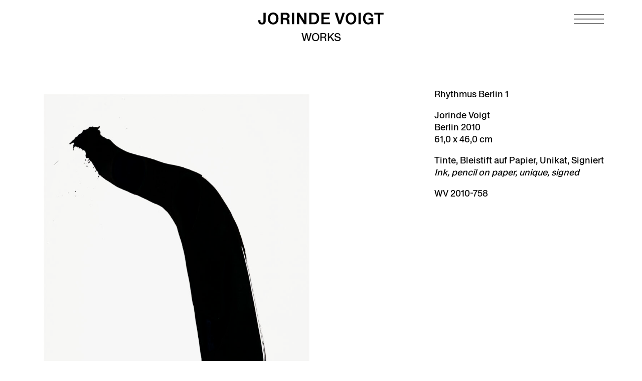

--- FILE ---
content_type: text/html; charset=UTF-8
request_url: https://jorindevoigt.com/works/rhythmus-berlin-1-10-2010/
body_size: 7521
content:
<!doctype html>
<html lang="en-US" prefix="og: https://ogp.me/ns#">

<head><style>img.lazy{min-height:1px}</style><link href="https://jorindevoigt.com/wp-content/plugins/w3-total-cache/pub/js/lazyload.min.js" as="script">
  <meta charset="UTF-8">
  <meta name="viewport" content="width=device-width, initial-scale=1">
  
<!-- Search Engine Optimization by Rank Math - https://rankmath.com/ -->
<title>Rhythmus Berlin 1-10, 2010 - Jorinde Voigt</title>
<meta name="robots" content="follow, index, max-snippet:-1, max-video-preview:-1, max-image-preview:large"/>
<link rel="canonical" href="https://jorindevoigt.com/works/rhythmus-berlin-1-10-2010/" />
<meta property="og:locale" content="en_US" />
<meta property="og:type" content="article" />
<meta property="og:title" content="Rhythmus Berlin 1-10, 2010 - Jorinde Voigt" />
<meta property="og:url" content="https://jorindevoigt.com/works/rhythmus-berlin-1-10-2010/" />
<meta property="og:site_name" content="Jorinde Voigt" />
<meta property="og:image" content="https://jorindevoigt.com/wp-content/uploads/WV-2010-758-Rhythmus-Berlin-1_-61-x-46-cm-1.jpg" />
<meta property="og:image:secure_url" content="https://jorindevoigt.com/wp-content/uploads/WV-2010-758-Rhythmus-Berlin-1_-61-x-46-cm-1.jpg" />
<meta property="og:image:width" content="1523" />
<meta property="og:image:height" content="2000" />
<meta property="og:image:alt" content="Rhythmus Berlin 1-10, 2010" />
<meta property="og:image:type" content="image/jpeg" />
<meta name="twitter:card" content="summary_large_image" />
<meta name="twitter:title" content="Rhythmus Berlin 1-10, 2010 - Jorinde Voigt" />
<meta name="twitter:image" content="https://jorindevoigt.com/wp-content/uploads/WV-2010-758-Rhythmus-Berlin-1_-61-x-46-cm-1.jpg" />
<!-- /Rank Math WordPress SEO plugin -->

<link rel='dns-prefetch' href='//unpkg.com' />
<link rel="alternate" type="application/rss+xml" title="Jorinde Voigt &raquo; Feed" href="https://jorindevoigt.com/feed/" />
<link rel="alternate" type="application/rss+xml" title="Jorinde Voigt &raquo; Comments Feed" href="https://jorindevoigt.com/comments/feed/" />
<style id='wp-img-auto-sizes-contain-inline-css' type='text/css'>
img:is([sizes=auto i],[sizes^="auto," i]){contain-intrinsic-size:3000px 1500px}
/*# sourceURL=wp-img-auto-sizes-contain-inline-css */
</style>
<style id='wp-emoji-styles-inline-css' type='text/css'>

	img.wp-smiley, img.emoji {
		display: inline !important;
		border: none !important;
		box-shadow: none !important;
		height: 1em !important;
		width: 1em !important;
		margin: 0 0.07em !important;
		vertical-align: -0.1em !important;
		background: none !important;
		padding: 0 !important;
	}
/*# sourceURL=wp-emoji-styles-inline-css */
</style>
<style id='classic-theme-styles-inline-css' type='text/css'>
/*! This file is auto-generated */
.wp-block-button__link{color:#fff;background-color:#32373c;border-radius:9999px;box-shadow:none;text-decoration:none;padding:calc(.667em + 2px) calc(1.333em + 2px);font-size:1.125em}.wp-block-file__button{background:#32373c;color:#fff;text-decoration:none}
/*# sourceURL=/wp-includes/css/classic-themes.min.css */
</style>
<link rel='stylesheet' id='wp-components-css' href='https://jorindevoigt.com/wp-includes/css/dist/components/style.min.css?ver=6.9' type='text/css' media='all' />
<link rel='stylesheet' id='wp-preferences-css' href='https://jorindevoigt.com/wp-includes/css/dist/preferences/style.min.css?ver=6.9' type='text/css' media='all' />
<link rel='stylesheet' id='wp-block-editor-css' href='https://jorindevoigt.com/wp-includes/css/dist/block-editor/style.min.css?ver=6.9' type='text/css' media='all' />
<link rel='stylesheet' id='popup-maker-block-library-style-css' href='https://jorindevoigt.com/wp-content/plugins/popup-maker/dist/packages/block-library-style.css?ver=dbea705cfafe089d65f1' type='text/css' media='all' />
<link rel='stylesheet' id='flickity-css' href='//unpkg.com/flickity@2/dist/flickity.min.css?ver=2.2.2' type='text/css' media='all' />
<link rel='stylesheet' id='flickity-fade-css' href='//unpkg.com/flickity-fade@1/flickity-fade.css?ver=1.0.0' type='text/css' media='all' />
<link rel='stylesheet' id='style-css' href='https://jorindevoigt.com/wp-content/themes/jorinde/style.css?ver=0.3.5' type='text/css' media='all' />
<link rel="EditURI" type="application/rsd+xml" title="RSD" href="https://jorindevoigt.com/xmlrpc.php?rsd" />
<meta name="generator" content="WordPress 6.9" />
<link rel='shortlink' href='https://jorindevoigt.com/?p=9364' />
        <style>
            #comments {
                display: none;
            }
            .nocomments,
            .no-comments,
            .has-comments,
            .post-comments,
            .comments-link,
            .comments-area,
            .comment-respond,
            .comments-closed,
            .comments-wrapper,
            .wp-block-comments,
            .comments-area__wrapper,
            .wp-block-post-comments,
            .wp-block-comments-title,
            .wp-block-comment-template,
            .wp-block-comments-query-loop {
                display: none;
            }
            /** Blocksy **/
            li.meta-comments {
                display: none;
            }
        </style>
            <style>
            #comments {
                display: none;
            }
            .nocomments,
            .no-comments,
            .has-comments,
            .post-comments,
            .comments-link,
            .comments-area,
            .comment-respond,
            .comments-closed,
            .comments-wrapper,
            .wp-block-comments,
            .comments-area__wrapper,
            .wp-block-post-comments,
            .wp-block-comments-title,
            .wp-block-comment-template,
            .wp-block-comments-query-loop {
                display: none;
            }
            /** Blocksy **/
            li.meta-comments {
                display: none;
            }
        </style>
    <link rel="icon" href="https://jorindevoigt.com/wp-content/uploads/cropped-JV-Favicon-512-32x32.png" sizes="32x32" />
<link rel="icon" href="https://jorindevoigt.com/wp-content/uploads/cropped-JV-Favicon-512-192x192.png" sizes="192x192" />
<link rel="apple-touch-icon" href="https://jorindevoigt.com/wp-content/uploads/cropped-JV-Favicon-512-180x180.png" />
<meta name="msapplication-TileImage" content="https://jorindevoigt.com/wp-content/uploads/cropped-JV-Favicon-512-270x270.png" />
		<style type="text/css" id="wp-custom-css">
			/* äußerer Wrapper pro Eintrag */
.download-item {
    display: block !important;   /* kein Flex, keine Reihe */
    margin-bottom: 1rem;
}

.download-item .download-link {
    display: inline-flex;
    align-items: top;
    gap: 0.5rem;
    text-decoration: none;
}

table {
    height: fit-content;
}

a.download-link:hover
 {
    --tw-text-opacity: 1;
    color: rgba(185, 158, 69, var(--tw-text-opacity));
}

.pum-container, .pum-content, .pum-content+.pum-close, .pum-content+.pum-close:active, .pum-content+.pum-close:focus, .pum-content+.pum-close:hover, .pum-overlay, .pum-title {
	font-size: inherit;
}
.pum-container p {
    margin-bottom: 1em;
	  line-height: 1.375;
}
.pum-container h3 {
    max-width: 42rem;
    margin-bottom: 1rem;
}
.pum-container strong {
    font-weight: 400;
}
.pum-container a {
	text-decoration: underline;
	text-decoration-thickness: 1px !important;
}
.pum-container {
    border-radius: 0 !important;
}
.pum-content+.pum-close:hover {
    font-size: 80px;
}

.pum-container .pum-content+.pum-close {
    min-width: 0;
}
.pum-container.pum-responsive {
    height: initial;
}
@media only screen and (max-width: 768px) {
.pum-container {
    top: 20vh !important;}
.pum-container.custom-position {
    top: 20vh !important;}
}

.pum-theme-15621 .pum-content + .pum-close, .pum-theme-default-theme .pum-content + .pum-close {
    top: 20px;
}		</style>
		  <script defer data-domain="jorindevoigt.com" src="https://stats1.croox.com/js/script.js"></script>
  <meta name="google-site-verification" content="9JsMlCU5cBrEM1HnTLhsIIiuK4eNG9CzLsAmjvbtY5o" />
<style id='global-styles-inline-css' type='text/css'>
:root{--wp--preset--aspect-ratio--square: 1;--wp--preset--aspect-ratio--4-3: 4/3;--wp--preset--aspect-ratio--3-4: 3/4;--wp--preset--aspect-ratio--3-2: 3/2;--wp--preset--aspect-ratio--2-3: 2/3;--wp--preset--aspect-ratio--16-9: 16/9;--wp--preset--aspect-ratio--9-16: 9/16;--wp--preset--color--black: #000000;--wp--preset--color--cyan-bluish-gray: #abb8c3;--wp--preset--color--white: #ffffff;--wp--preset--color--pale-pink: #f78da7;--wp--preset--color--vivid-red: #cf2e2e;--wp--preset--color--luminous-vivid-orange: #ff6900;--wp--preset--color--luminous-vivid-amber: #fcb900;--wp--preset--color--light-green-cyan: #7bdcb5;--wp--preset--color--vivid-green-cyan: #00d084;--wp--preset--color--pale-cyan-blue: #8ed1fc;--wp--preset--color--vivid-cyan-blue: #0693e3;--wp--preset--color--vivid-purple: #9b51e0;--wp--preset--gradient--vivid-cyan-blue-to-vivid-purple: linear-gradient(135deg,rgb(6,147,227) 0%,rgb(155,81,224) 100%);--wp--preset--gradient--light-green-cyan-to-vivid-green-cyan: linear-gradient(135deg,rgb(122,220,180) 0%,rgb(0,208,130) 100%);--wp--preset--gradient--luminous-vivid-amber-to-luminous-vivid-orange: linear-gradient(135deg,rgb(252,185,0) 0%,rgb(255,105,0) 100%);--wp--preset--gradient--luminous-vivid-orange-to-vivid-red: linear-gradient(135deg,rgb(255,105,0) 0%,rgb(207,46,46) 100%);--wp--preset--gradient--very-light-gray-to-cyan-bluish-gray: linear-gradient(135deg,rgb(238,238,238) 0%,rgb(169,184,195) 100%);--wp--preset--gradient--cool-to-warm-spectrum: linear-gradient(135deg,rgb(74,234,220) 0%,rgb(151,120,209) 20%,rgb(207,42,186) 40%,rgb(238,44,130) 60%,rgb(251,105,98) 80%,rgb(254,248,76) 100%);--wp--preset--gradient--blush-light-purple: linear-gradient(135deg,rgb(255,206,236) 0%,rgb(152,150,240) 100%);--wp--preset--gradient--blush-bordeaux: linear-gradient(135deg,rgb(254,205,165) 0%,rgb(254,45,45) 50%,rgb(107,0,62) 100%);--wp--preset--gradient--luminous-dusk: linear-gradient(135deg,rgb(255,203,112) 0%,rgb(199,81,192) 50%,rgb(65,88,208) 100%);--wp--preset--gradient--pale-ocean: linear-gradient(135deg,rgb(255,245,203) 0%,rgb(182,227,212) 50%,rgb(51,167,181) 100%);--wp--preset--gradient--electric-grass: linear-gradient(135deg,rgb(202,248,128) 0%,rgb(113,206,126) 100%);--wp--preset--gradient--midnight: linear-gradient(135deg,rgb(2,3,129) 0%,rgb(40,116,252) 100%);--wp--preset--font-size--small: 13px;--wp--preset--font-size--medium: 20px;--wp--preset--font-size--large: 36px;--wp--preset--font-size--x-large: 42px;--wp--preset--spacing--20: 0.44rem;--wp--preset--spacing--30: 0.67rem;--wp--preset--spacing--40: 1rem;--wp--preset--spacing--50: 1.5rem;--wp--preset--spacing--60: 2.25rem;--wp--preset--spacing--70: 3.38rem;--wp--preset--spacing--80: 5.06rem;--wp--preset--shadow--natural: 6px 6px 9px rgba(0, 0, 0, 0.2);--wp--preset--shadow--deep: 12px 12px 50px rgba(0, 0, 0, 0.4);--wp--preset--shadow--sharp: 6px 6px 0px rgba(0, 0, 0, 0.2);--wp--preset--shadow--outlined: 6px 6px 0px -3px rgb(255, 255, 255), 6px 6px rgb(0, 0, 0);--wp--preset--shadow--crisp: 6px 6px 0px rgb(0, 0, 0);}:where(.is-layout-flex){gap: 0.5em;}:where(.is-layout-grid){gap: 0.5em;}body .is-layout-flex{display: flex;}.is-layout-flex{flex-wrap: wrap;align-items: center;}.is-layout-flex > :is(*, div){margin: 0;}body .is-layout-grid{display: grid;}.is-layout-grid > :is(*, div){margin: 0;}:where(.wp-block-columns.is-layout-flex){gap: 2em;}:where(.wp-block-columns.is-layout-grid){gap: 2em;}:where(.wp-block-post-template.is-layout-flex){gap: 1.25em;}:where(.wp-block-post-template.is-layout-grid){gap: 1.25em;}.has-black-color{color: var(--wp--preset--color--black) !important;}.has-cyan-bluish-gray-color{color: var(--wp--preset--color--cyan-bluish-gray) !important;}.has-white-color{color: var(--wp--preset--color--white) !important;}.has-pale-pink-color{color: var(--wp--preset--color--pale-pink) !important;}.has-vivid-red-color{color: var(--wp--preset--color--vivid-red) !important;}.has-luminous-vivid-orange-color{color: var(--wp--preset--color--luminous-vivid-orange) !important;}.has-luminous-vivid-amber-color{color: var(--wp--preset--color--luminous-vivid-amber) !important;}.has-light-green-cyan-color{color: var(--wp--preset--color--light-green-cyan) !important;}.has-vivid-green-cyan-color{color: var(--wp--preset--color--vivid-green-cyan) !important;}.has-pale-cyan-blue-color{color: var(--wp--preset--color--pale-cyan-blue) !important;}.has-vivid-cyan-blue-color{color: var(--wp--preset--color--vivid-cyan-blue) !important;}.has-vivid-purple-color{color: var(--wp--preset--color--vivid-purple) !important;}.has-black-background-color{background-color: var(--wp--preset--color--black) !important;}.has-cyan-bluish-gray-background-color{background-color: var(--wp--preset--color--cyan-bluish-gray) !important;}.has-white-background-color{background-color: var(--wp--preset--color--white) !important;}.has-pale-pink-background-color{background-color: var(--wp--preset--color--pale-pink) !important;}.has-vivid-red-background-color{background-color: var(--wp--preset--color--vivid-red) !important;}.has-luminous-vivid-orange-background-color{background-color: var(--wp--preset--color--luminous-vivid-orange) !important;}.has-luminous-vivid-amber-background-color{background-color: var(--wp--preset--color--luminous-vivid-amber) !important;}.has-light-green-cyan-background-color{background-color: var(--wp--preset--color--light-green-cyan) !important;}.has-vivid-green-cyan-background-color{background-color: var(--wp--preset--color--vivid-green-cyan) !important;}.has-pale-cyan-blue-background-color{background-color: var(--wp--preset--color--pale-cyan-blue) !important;}.has-vivid-cyan-blue-background-color{background-color: var(--wp--preset--color--vivid-cyan-blue) !important;}.has-vivid-purple-background-color{background-color: var(--wp--preset--color--vivid-purple) !important;}.has-black-border-color{border-color: var(--wp--preset--color--black) !important;}.has-cyan-bluish-gray-border-color{border-color: var(--wp--preset--color--cyan-bluish-gray) !important;}.has-white-border-color{border-color: var(--wp--preset--color--white) !important;}.has-pale-pink-border-color{border-color: var(--wp--preset--color--pale-pink) !important;}.has-vivid-red-border-color{border-color: var(--wp--preset--color--vivid-red) !important;}.has-luminous-vivid-orange-border-color{border-color: var(--wp--preset--color--luminous-vivid-orange) !important;}.has-luminous-vivid-amber-border-color{border-color: var(--wp--preset--color--luminous-vivid-amber) !important;}.has-light-green-cyan-border-color{border-color: var(--wp--preset--color--light-green-cyan) !important;}.has-vivid-green-cyan-border-color{border-color: var(--wp--preset--color--vivid-green-cyan) !important;}.has-pale-cyan-blue-border-color{border-color: var(--wp--preset--color--pale-cyan-blue) !important;}.has-vivid-cyan-blue-border-color{border-color: var(--wp--preset--color--vivid-cyan-blue) !important;}.has-vivid-purple-border-color{border-color: var(--wp--preset--color--vivid-purple) !important;}.has-vivid-cyan-blue-to-vivid-purple-gradient-background{background: var(--wp--preset--gradient--vivid-cyan-blue-to-vivid-purple) !important;}.has-light-green-cyan-to-vivid-green-cyan-gradient-background{background: var(--wp--preset--gradient--light-green-cyan-to-vivid-green-cyan) !important;}.has-luminous-vivid-amber-to-luminous-vivid-orange-gradient-background{background: var(--wp--preset--gradient--luminous-vivid-amber-to-luminous-vivid-orange) !important;}.has-luminous-vivid-orange-to-vivid-red-gradient-background{background: var(--wp--preset--gradient--luminous-vivid-orange-to-vivid-red) !important;}.has-very-light-gray-to-cyan-bluish-gray-gradient-background{background: var(--wp--preset--gradient--very-light-gray-to-cyan-bluish-gray) !important;}.has-cool-to-warm-spectrum-gradient-background{background: var(--wp--preset--gradient--cool-to-warm-spectrum) !important;}.has-blush-light-purple-gradient-background{background: var(--wp--preset--gradient--blush-light-purple) !important;}.has-blush-bordeaux-gradient-background{background: var(--wp--preset--gradient--blush-bordeaux) !important;}.has-luminous-dusk-gradient-background{background: var(--wp--preset--gradient--luminous-dusk) !important;}.has-pale-ocean-gradient-background{background: var(--wp--preset--gradient--pale-ocean) !important;}.has-electric-grass-gradient-background{background: var(--wp--preset--gradient--electric-grass) !important;}.has-midnight-gradient-background{background: var(--wp--preset--gradient--midnight) !important;}.has-small-font-size{font-size: var(--wp--preset--font-size--small) !important;}.has-medium-font-size{font-size: var(--wp--preset--font-size--medium) !important;}.has-large-font-size{font-size: var(--wp--preset--font-size--large) !important;}.has-x-large-font-size{font-size: var(--wp--preset--font-size--x-large) !important;}
/*# sourceURL=global-styles-inline-css */
</style>
</head>

<body class="">
    <a class="sr-only" href="#main">Skip to main content</a>

  <div id="nav-toggle" >
    <button aria-label="Navigation toggle">
      <svg class="stroke-current" xmlns="http://www.w3.org/2000/svg" width="36" height="24" viewBox="0 0 36 24">
        <g fill="none" stroke-width=".5">
          <path d="m3 12h30" />
          <path d="m3 12h30" />
          <path d="m3 12h30" />
        </g>
      </svg>
    </button>
  </div>

  <nav id="navigation" role="navigation">
    <div class="frame">
      <div class="navigation">
        <ul><li><a href="https://jorindevoigt.com/news/">Now</a></li>
<li><a href="https://jorindevoigt.com/works/">Works</a></li>
<li><a href="https://jorindevoigt.com/exhibitions/">Exhibitions</a></li>
<li><a href="https://jorindevoigt.com/about/">About</a></li>
<li><a href="https://jorindevoigt.com/media/">Publications</a></li>
<li><a href="https://jorindevoigt.com/texts/">Texts</a></li>
<li><a href="https://jorindevoigt.com/contact/">Contact</a></li>
<li><a href="https://jorindevoigt.com/newsletter/">Sign Up</a></li>
</ul>      </div>
      <div class="social">
        <a href="https://www.instagram.com/jorindevoigt/">
          <svg class="fill-current" xmlns="http://www.w3.org/2000/svg" width="24" height="24" viewBox="0 0 24 24">
            <path
              d="M16.98 0a6.9 6.9 0 0 1 5.08 1.98A6.94 6.94 0 0 1 24 7.02v9.96c0 2.08-.68 3.87-1.98 5.13A7.14 7.14 0 0 1 16.94 24H7.06a7.06 7.06 0 0 1-5.03-1.89A6.96 6.96 0 0 1 0 16.94V7.02C0 2.8 2.8 0 7.02 0h9.96zm.05 2.23H7.06c-1.45 0-2.7.43-3.53 1.25a4.82 4.82 0 0 0-1.3 3.54v9.92c0 1.5.43 2.7 1.3 3.58a5 5 0 0 0 3.53 1.25h9.88a5 5 0 0 0 3.53-1.25 4.73 4.73 0 0 0 1.4-3.54V7.02a5 5 0 0 0-1.3-3.49 4.82 4.82 0 0 0-3.54-1.3zM12 5.76c3.39 0 6.2 2.8 6.2 6.2a6.2 6.2 0 0 1-12.4 0 6.2 6.2 0 0 1 6.2-6.2zm0 2.22a3.99 3.99 0 0 0-3.97 3.97A3.99 3.99 0 0 0 12 15.92a3.99 3.99 0 0 0 3.97-3.97A3.99 3.99 0 0 0 12 7.98zm6.44-3.77a1.4 1.4 0 1 1 0 2.8 1.4 1.4 0 0 1 0-2.8z" />
          </svg>
        </a>
      </div>
    </div>
  </nav>
<header id="header" >
  <div class="site-name">
  <a href="https://jorindevoigt.com/">
        <svg width="364" height="35" viewBox="0 0 364 35" class="fill-current" xmlns="http://www.w3.org/2000/svg">
<path d="M363.59 5.87V0.62H336.67V5.87H346.79V34.03H353.47V5.87H363.59ZM319.67 29.4C313.8 29.4 310.51 24.77 310.51 17.47C310.51 10.17 313.66 5.25 319.48 5.25C323.63 5.25 326.74 8.11 327.21 11.5H333.42C332.37 4.34 326.64 0 319.48 0C309.55 0 303.82 7.59 303.82 17.47C303.82 27.35 309.64 34.65 318.81 34.65C324.16 34.65 326.69 32.41 327.93 30.93H328.03L328.32 34.03H333.62V16.27H320.01V21.47H328.03C327.5 26.24 324.78 29.39 319.68 29.39M297.52 0.62H290.84V34.03H297.52V0.62ZM268.98 5.25C274.9 5.25 277.81 10.74 277.81 17.33C277.81 23.92 274.9 29.41 268.98 29.41C263.06 29.41 260.2 24.11 260.2 17.33C260.2 10.55 263.16 5.25 268.98 5.25ZM268.98 34.66C278.67 34.66 284.49 27.64 284.49 17.33C284.49 7.02 278.43 0 268.98 0C259.53 0 253.51 7.21 253.51 17.33C253.51 27.45 259.24 34.66 268.98 34.66ZM221.96 0.62L233.13 34.03H239.86L251.32 0.62H244.4L238.24 20.91C237.62 23.06 237.09 25.11 236.76 26.4H236.66C236.33 24.92 235.94 23.2 235.23 21.05L229.02 0.62H221.95H221.96ZM205.64 13.8H189.65V5.88H207.79V0.62H183.06V34.03H208.07V28.73H189.64V19.09H205.63V13.79L205.64 13.8ZM154.32 5.87H159.14C160.62 5.87 162.29 6.01 163.44 6.35C168.26 7.73 169.93 11.93 169.93 17.85C169.93 23.43 167.78 26.54 164.92 27.87C163.73 28.44 162.49 28.73 160.39 28.73H154.33V5.87H154.32ZM147.74 34.03H160.96C164.83 34.03 167.21 33.36 169.36 32.17C174.28 29.35 176.66 23.86 176.66 17.13C176.66 9.35 173.41 4.34 168.5 2.05C166.4 1.09 164.49 0.62 160.62 0.62H147.73V34.03H147.74ZM119.19 0.62H112.17V34.03H118.76V16.85C118.76 14.8 118.66 12.6 118.52 10.74H118.62C119.43 12.31 120.77 14.7 121.96 16.61L132.75 34.03H139.81V0.62H133.22V17.18C133.22 19.14 133.32 22.14 133.36 24.01H133.26C132.45 22.15 131.21 19.95 130.01 18.04L119.19 0.62ZM104.25 0.62H97.57V34.03H104.25V0.62ZM71.55 5.87H77.9C79.09 5.87 80.05 5.96 80.76 6.16C83.1 6.73 84.48 8.26 84.48 10.7C84.48 13.32 83.05 14.9 80.8 15.52C80.08 15.71 79.13 15.81 77.94 15.81H71.54V5.87H71.55ZM64.97 34.03H71.56V20.81H77.1C78.63 20.81 79.53 20.95 80.35 21.29C82.31 22.05 83.26 23.68 83.5 26.21C83.83 28.88 83.74 31.98 84.45 34.04H91.04V33.9C90.56 32.85 90.42 29.27 90.23 26.93L90.13 25.5C89.94 22.68 89.37 21.39 88.41 20.3C87.41 19.01 85.93 18.49 84.4 18.3V18.2C87.74 17.34 90.94 15.24 90.94 9.85C90.94 5.65 88.41 2.35 84.26 1.16C83.12 0.83 81.68 0.63 79.44 0.63H64.98V34.04L64.97 34.03ZM43.1 5.25C49.02 5.25 51.93 10.74 51.93 17.33C51.93 23.92 49.02 29.41 43.1 29.41C37.18 29.41 34.32 24.11 34.32 17.33C34.32 10.55 37.28 5.25 43.1 5.25ZM43.1 34.66C52.79 34.66 58.61 27.64 58.61 17.33C58.61 7.02 52.55 0 43.1 0C33.65 0 27.63 7.21 27.63 17.33C27.63 27.45 33.36 34.66 43.1 34.66ZM21.53 0.62H14.94V23.68C14.94 26.16 14.89 29.5 10.55 29.5C6.44 29.5 6.01 26.49 6.01 23.15V22.34H0V24.01C0 25.78 0.14 27.16 0.48 28.26C1.72 32.6 5.11 34.75 10.69 34.75C18.19 34.75 20.62 30.5 21.29 26.68C21.48 25.58 21.53 24.48 21.53 23.15V0.62Z"/>
</svg>
  </a>
</div>  <div><a class="page-name" href="/works/">Works</a></div>
</header>

<main id="main" role="main" class="main-padding-top">
  <div id="work">
      <div class="container-default">
    <div class="entries">
              <div class="entry">
          <div class="image">
            <img width="1280" height="1681" src="data:image/svg+xml,%3Csvg%20xmlns='http://www.w3.org/2000/svg'%20viewBox='0%200%201280%201681'%3E%3C/svg%3E" data-src="https://jorindevoigt.com/wp-content/uploads/WV-2010-758-Rhythmus-Berlin-1_-61-x-46-cm-1.jpg" class="responsive lazy" alt="" data-sizes="(min-width: 768px) 45vw, 90vw" decoding="async" fetchpriority="high" data-srcset="https://jorindevoigt.com/wp-content/uploads/WV-2010-758-Rhythmus-Berlin-1_-61-x-46-cm-1.jpg 1523w, https://jorindevoigt.com/wp-content/uploads/WV-2010-758-Rhythmus-Berlin-1_-61-x-46-cm-1-228x300.jpg 228w, https://jorindevoigt.com/wp-content/uploads/WV-2010-758-Rhythmus-Berlin-1_-61-x-46-cm-1-780x1024.jpg 780w, https://jorindevoigt.com/wp-content/uploads/WV-2010-758-Rhythmus-Berlin-1_-61-x-46-cm-1-768x1009.jpg 768w, https://jorindevoigt.com/wp-content/uploads/WV-2010-758-Rhythmus-Berlin-1_-61-x-46-cm-1-1170x1536.jpg 1170w" />          </div>
          <div class="text py-8">
            <div class="content space-after-p text-p18">
              <p><strong>Rhythmus Berlin 1</strong></p>
<p>Jorinde Voigt<br />
Berlin 2010<br />
61,0 x 46,0 cm</p>
<p>Tinte, Bleistift auf Papier, Unikat, Signiert<br />
<em>Ink, pencil on paper, unique, signed</em></p>
<p>WV 2010-758</p>
            </div>
          </div>
        </div>
              <div class="entry">
          <div class="image">
            <img width="1280" height="1680" src="data:image/svg+xml,%3Csvg%20xmlns='http://www.w3.org/2000/svg'%20viewBox='0%200%201280%201680'%3E%3C/svg%3E" data-src="https://jorindevoigt.com/wp-content/uploads/WV-2010-759-Rhythmus-Berlin-2_-61-x-46-cm-1.jpg" class="responsive lazy" alt="" data-sizes="(min-width: 768px) 45vw, 90vw" decoding="async" data-srcset="https://jorindevoigt.com/wp-content/uploads/WV-2010-759-Rhythmus-Berlin-2_-61-x-46-cm-1.jpg 1524w, https://jorindevoigt.com/wp-content/uploads/WV-2010-759-Rhythmus-Berlin-2_-61-x-46-cm-1-229x300.jpg 229w, https://jorindevoigt.com/wp-content/uploads/WV-2010-759-Rhythmus-Berlin-2_-61-x-46-cm-1-780x1024.jpg 780w, https://jorindevoigt.com/wp-content/uploads/WV-2010-759-Rhythmus-Berlin-2_-61-x-46-cm-1-768x1008.jpg 768w, https://jorindevoigt.com/wp-content/uploads/WV-2010-759-Rhythmus-Berlin-2_-61-x-46-cm-1-1170x1536.jpg 1170w" />          </div>
          <div class="text py-8">
            <div class="content space-after-p text-p18">
              <p><strong>Rhythmus Berlin 2</strong></p>
<p>Jorinde Voigt<br />
Berlin 2010<br />
61,0 x 46,0 cm</p>
<p>Tinte, Bleistift auf Papier, Unikat, Signiert<br />
<em>Ink, pencil on paper, unique, signed</em></p>
<p>WV 2010-759</p>
            </div>
          </div>
        </div>
              <div class="entry">
          <div class="image">
            <img width="1280" height="1680" src="data:image/svg+xml,%3Csvg%20xmlns='http://www.w3.org/2000/svg'%20viewBox='0%200%201280%201680'%3E%3C/svg%3E" data-src="https://jorindevoigt.com/wp-content/uploads/WV-2010-760-Rhythmus-Berlin-3_-61-x-46-cm-1.jpg" class="responsive lazy" alt="" data-sizes="(min-width: 768px) 45vw, 90vw" decoding="async" data-srcset="https://jorindevoigt.com/wp-content/uploads/WV-2010-760-Rhythmus-Berlin-3_-61-x-46-cm-1.jpg 1524w, https://jorindevoigt.com/wp-content/uploads/WV-2010-760-Rhythmus-Berlin-3_-61-x-46-cm-1-229x300.jpg 229w, https://jorindevoigt.com/wp-content/uploads/WV-2010-760-Rhythmus-Berlin-3_-61-x-46-cm-1-780x1024.jpg 780w, https://jorindevoigt.com/wp-content/uploads/WV-2010-760-Rhythmus-Berlin-3_-61-x-46-cm-1-768x1008.jpg 768w, https://jorindevoigt.com/wp-content/uploads/WV-2010-760-Rhythmus-Berlin-3_-61-x-46-cm-1-1170x1536.jpg 1170w" />          </div>
          <div class="text py-8">
            <div class="content space-after-p text-p18">
              <p><strong>Rhythmus Berlin 3</strong></p>
<p>Jorinde Voigt<br />
Berlin 2010<br />
61,0 x 46,0 cm</p>
<p>Tinte, Bleistift auf Papier, Unikat, Signiert<br />
<em>Ink, pencil on paper, unique, signed</em></p>
<p>WV 2010-760</p>
            </div>
          </div>
        </div>
              <div class="entry">
          <div class="image">
            <img width="1280" height="1680" src="data:image/svg+xml,%3Csvg%20xmlns='http://www.w3.org/2000/svg'%20viewBox='0%200%201280%201680'%3E%3C/svg%3E" data-src="https://jorindevoigt.com/wp-content/uploads/WV-2010-761-Rhythmus-Berlin-4_-61-x-46-cm-1.jpg" class="responsive lazy" alt="" data-sizes="(min-width: 768px) 45vw, 90vw" decoding="async" data-srcset="https://jorindevoigt.com/wp-content/uploads/WV-2010-761-Rhythmus-Berlin-4_-61-x-46-cm-1.jpg 1524w, https://jorindevoigt.com/wp-content/uploads/WV-2010-761-Rhythmus-Berlin-4_-61-x-46-cm-1-229x300.jpg 229w, https://jorindevoigt.com/wp-content/uploads/WV-2010-761-Rhythmus-Berlin-4_-61-x-46-cm-1-780x1024.jpg 780w, https://jorindevoigt.com/wp-content/uploads/WV-2010-761-Rhythmus-Berlin-4_-61-x-46-cm-1-768x1008.jpg 768w, https://jorindevoigt.com/wp-content/uploads/WV-2010-761-Rhythmus-Berlin-4_-61-x-46-cm-1-1170x1536.jpg 1170w" />          </div>
          <div class="text py-8">
            <div class="content space-after-p text-p18">
              <p><strong>Rhythmus Berlin 4</strong></p>
<p>Jorinde Voigt<br />
Berlin 2010<br />
61,0 x 46,0 cm</p>
<p>Tinte, Bleistift auf Papier, Unikat, Signiert<br />
<em>Ink, pencil on paper, unique, signed</em></p>
<p>WV 2010-761</p>
            </div>
          </div>
        </div>
              <div class="entry">
          <div class="image">
            <img width="1280" height="1680" src="data:image/svg+xml,%3Csvg%20xmlns='http://www.w3.org/2000/svg'%20viewBox='0%200%201280%201680'%3E%3C/svg%3E" data-src="https://jorindevoigt.com/wp-content/uploads/WV-2010-762-Rhythmus-Berlin-5_-61-x-46-cm-1.jpg" class="responsive lazy" alt="" data-sizes="(min-width: 768px) 45vw, 90vw" decoding="async" data-srcset="https://jorindevoigt.com/wp-content/uploads/WV-2010-762-Rhythmus-Berlin-5_-61-x-46-cm-1.jpg 1524w, https://jorindevoigt.com/wp-content/uploads/WV-2010-762-Rhythmus-Berlin-5_-61-x-46-cm-1-229x300.jpg 229w, https://jorindevoigt.com/wp-content/uploads/WV-2010-762-Rhythmus-Berlin-5_-61-x-46-cm-1-780x1024.jpg 780w, https://jorindevoigt.com/wp-content/uploads/WV-2010-762-Rhythmus-Berlin-5_-61-x-46-cm-1-768x1008.jpg 768w, https://jorindevoigt.com/wp-content/uploads/WV-2010-762-Rhythmus-Berlin-5_-61-x-46-cm-1-1170x1536.jpg 1170w" />          </div>
          <div class="text py-8">
            <div class="content space-after-p text-p18">
              <p><strong>Rhythmus Berlin 5</strong></p>
<p>Jorinde Voigt<br />
Berlin 2010<br />
61,0 x 46,0 cm</p>
<p>Tinte, Bleistift auf Papier, Unikat, Signiert<br />
<em>Ink, pencil on paper, unique, signed</em></p>
<p>WV 2010-762</p>
            </div>
          </div>
        </div>
              <div class="entry">
          <div class="image">
            <img width="1280" height="1680" src="data:image/svg+xml,%3Csvg%20xmlns='http://www.w3.org/2000/svg'%20viewBox='0%200%201280%201680'%3E%3C/svg%3E" data-src="https://jorindevoigt.com/wp-content/uploads/WV-2010-763-Rhythmus-Berlin-6_-61-x-46-cm-1.jpg" class="responsive lazy" alt="" data-sizes="(min-width: 768px) 45vw, 90vw" decoding="async" data-srcset="https://jorindevoigt.com/wp-content/uploads/WV-2010-763-Rhythmus-Berlin-6_-61-x-46-cm-1.jpg 1524w, https://jorindevoigt.com/wp-content/uploads/WV-2010-763-Rhythmus-Berlin-6_-61-x-46-cm-1-229x300.jpg 229w, https://jorindevoigt.com/wp-content/uploads/WV-2010-763-Rhythmus-Berlin-6_-61-x-46-cm-1-780x1024.jpg 780w, https://jorindevoigt.com/wp-content/uploads/WV-2010-763-Rhythmus-Berlin-6_-61-x-46-cm-1-768x1008.jpg 768w, https://jorindevoigt.com/wp-content/uploads/WV-2010-763-Rhythmus-Berlin-6_-61-x-46-cm-1-1170x1536.jpg 1170w" />          </div>
          <div class="text py-8">
            <div class="content space-after-p text-p18">
              <p><strong>Rhythmus Berlin 6</strong></p>
<p>Jorinde Voigt<br />
Berlin 2010<br />
61,0 x 46,0 cm</p>
<p>Tinte, Bleistift auf Papier, Unikat, Signiert<br />
<em>Ink, pencil on paper, unique, signed</em></p>
<p>WV 2010-763</p>
            </div>
          </div>
        </div>
              <div class="entry">
          <div class="image">
            <img width="1280" height="1680" src="data:image/svg+xml,%3Csvg%20xmlns='http://www.w3.org/2000/svg'%20viewBox='0%200%201280%201680'%3E%3C/svg%3E" data-src="https://jorindevoigt.com/wp-content/uploads/WV-2010-764-Rhythmus-Berlin-7_-61-x-46-cm-1.jpg" class="responsive lazy" alt="" data-sizes="(min-width: 768px) 45vw, 90vw" decoding="async" data-srcset="https://jorindevoigt.com/wp-content/uploads/WV-2010-764-Rhythmus-Berlin-7_-61-x-46-cm-1.jpg 1524w, https://jorindevoigt.com/wp-content/uploads/WV-2010-764-Rhythmus-Berlin-7_-61-x-46-cm-1-229x300.jpg 229w, https://jorindevoigt.com/wp-content/uploads/WV-2010-764-Rhythmus-Berlin-7_-61-x-46-cm-1-780x1024.jpg 780w, https://jorindevoigt.com/wp-content/uploads/WV-2010-764-Rhythmus-Berlin-7_-61-x-46-cm-1-768x1008.jpg 768w, https://jorindevoigt.com/wp-content/uploads/WV-2010-764-Rhythmus-Berlin-7_-61-x-46-cm-1-1170x1536.jpg 1170w" />          </div>
          <div class="text py-8">
            <div class="content space-after-p text-p18">
              <p><strong>Rhythmus Berlin 7</strong></p>
<p>Jorinde Voigt<br />
Berlin 2010<br />
61,0 x 46,0 cm</p>
<p>Tinte, Bleistift auf Papier, Unikat, Signiert<br />
<em>Ink, pencil on paper, unique, signed</em></p>
<p>WV 2010-764</p>
            </div>
          </div>
        </div>
              <div class="entry">
          <div class="image">
            <img width="1280" height="1680" src="data:image/svg+xml,%3Csvg%20xmlns='http://www.w3.org/2000/svg'%20viewBox='0%200%201280%201680'%3E%3C/svg%3E" data-src="https://jorindevoigt.com/wp-content/uploads/WV-2010-765-Rhythmus-Berlin-8_-61-x-46-cm-1.jpg" class="responsive lazy" alt="" data-sizes="(min-width: 768px) 45vw, 90vw" decoding="async" data-srcset="https://jorindevoigt.com/wp-content/uploads/WV-2010-765-Rhythmus-Berlin-8_-61-x-46-cm-1.jpg 1524w, https://jorindevoigt.com/wp-content/uploads/WV-2010-765-Rhythmus-Berlin-8_-61-x-46-cm-1-229x300.jpg 229w, https://jorindevoigt.com/wp-content/uploads/WV-2010-765-Rhythmus-Berlin-8_-61-x-46-cm-1-780x1024.jpg 780w, https://jorindevoigt.com/wp-content/uploads/WV-2010-765-Rhythmus-Berlin-8_-61-x-46-cm-1-768x1008.jpg 768w, https://jorindevoigt.com/wp-content/uploads/WV-2010-765-Rhythmus-Berlin-8_-61-x-46-cm-1-1170x1536.jpg 1170w" />          </div>
          <div class="text py-8">
            <div class="content space-after-p text-p18">
              <p><strong>Rhythmus Berlin 8</strong></p>
<p>Jorinde Voigt<br />
Berlin 2010<br />
61,0 x 46,0 cm</p>
<p>Tinte, Bleistift auf Papier, Unikat, Signiert<br />
<em>Ink, pencil on paper, unique, signed</em></p>
<p>WV 2010-765</p>
            </div>
          </div>
        </div>
              <div class="entry">
          <div class="image">
            <img width="1280" height="1680" src="data:image/svg+xml,%3Csvg%20xmlns='http://www.w3.org/2000/svg'%20viewBox='0%200%201280%201680'%3E%3C/svg%3E" data-src="https://jorindevoigt.com/wp-content/uploads/WV-2010-766-Rhythmus-Berlin-9_-61-x-46-cm-1.jpg" class="responsive lazy" alt="" data-sizes="(min-width: 768px) 45vw, 90vw" decoding="async" data-srcset="https://jorindevoigt.com/wp-content/uploads/WV-2010-766-Rhythmus-Berlin-9_-61-x-46-cm-1.jpg 1524w, https://jorindevoigt.com/wp-content/uploads/WV-2010-766-Rhythmus-Berlin-9_-61-x-46-cm-1-229x300.jpg 229w, https://jorindevoigt.com/wp-content/uploads/WV-2010-766-Rhythmus-Berlin-9_-61-x-46-cm-1-780x1024.jpg 780w, https://jorindevoigt.com/wp-content/uploads/WV-2010-766-Rhythmus-Berlin-9_-61-x-46-cm-1-768x1008.jpg 768w, https://jorindevoigt.com/wp-content/uploads/WV-2010-766-Rhythmus-Berlin-9_-61-x-46-cm-1-1170x1536.jpg 1170w" />          </div>
          <div class="text py-8">
            <div class="content space-after-p text-p18">
              <p><strong>Rhythmus Berlin 9</strong></p>
<p>Jorinde Voigt<br />
Berlin 2010<br />
61,0 x 46,0 cm</p>
<p>Tinte, Bleistift auf Papier, Unikat, Signiert<br />
<em>Ink, pencil on paper, unique, signed</em></p>
<p>WV 2010-766</p>
            </div>
          </div>
        </div>
              <div class="entry">
          <div class="image">
            <img width="1280" height="1680" src="data:image/svg+xml,%3Csvg%20xmlns='http://www.w3.org/2000/svg'%20viewBox='0%200%201280%201680'%3E%3C/svg%3E" data-src="https://jorindevoigt.com/wp-content/uploads/WV-2010-767-Rhythmus-Berlin-10_-61-x-46-cm-1.jpg" class="responsive lazy" alt="" data-sizes="(min-width: 768px) 45vw, 90vw" decoding="async" data-srcset="https://jorindevoigt.com/wp-content/uploads/WV-2010-767-Rhythmus-Berlin-10_-61-x-46-cm-1.jpg 1524w, https://jorindevoigt.com/wp-content/uploads/WV-2010-767-Rhythmus-Berlin-10_-61-x-46-cm-1-229x300.jpg 229w, https://jorindevoigt.com/wp-content/uploads/WV-2010-767-Rhythmus-Berlin-10_-61-x-46-cm-1-780x1024.jpg 780w, https://jorindevoigt.com/wp-content/uploads/WV-2010-767-Rhythmus-Berlin-10_-61-x-46-cm-1-768x1008.jpg 768w, https://jorindevoigt.com/wp-content/uploads/WV-2010-767-Rhythmus-Berlin-10_-61-x-46-cm-1-1170x1536.jpg 1170w" />          </div>
          <div class="text py-8">
            <div class="content space-after-p text-p18">
              <p><strong>Rhythmus Berlin 10</strong></p>
<p>Jorinde Voigt<br />
Berlin 2010<br />
61,0 x 46,0 cm</p>
<p>Tinte, Bleistift auf Papier, Unikat, Signiert<br />
<em>Ink, pencil on paper, unique, signed</em></p>
<p>WV 2010-767</p>
            </div>
          </div>
        </div>
          </div>
  </div>
  </div>
</main>

  <footer id="footer" role="contentinfo">
    <div class="container-default">
      <div class="frame">
        <div class="social">
          <a href="https://www.instagram.com/jorindevoigt/">
            <svg class="fill-current" xmlns="http://www.w3.org/2000/svg" width="24" height="24" viewBox="0 0 24 24">
              <path
                d="M16.98 0a6.9 6.9 0 0 1 5.08 1.98A6.94 6.94 0 0 1 24 7.02v9.96c0 2.08-.68 3.87-1.98 5.13A7.14 7.14 0 0 1 16.94 24H7.06a7.06 7.06 0 0 1-5.03-1.89A6.96 6.96 0 0 1 0 16.94V7.02C0 2.8 2.8 0 7.02 0h9.96zm.05 2.23H7.06c-1.45 0-2.7.43-3.53 1.25a4.82 4.82 0 0 0-1.3 3.54v9.92c0 1.5.43 2.7 1.3 3.58a5 5 0 0 0 3.53 1.25h9.88a5 5 0 0 0 3.53-1.25 4.73 4.73 0 0 0 1.4-3.54V7.02a5 5 0 0 0-1.3-3.49 4.82 4.82 0 0 0-3.54-1.3zM12 5.76c3.39 0 6.2 2.8 6.2 6.2a6.2 6.2 0 0 1-12.4 0 6.2 6.2 0 0 1 6.2-6.2zm0 2.22a3.99 3.99 0 0 0-3.97 3.97A3.99 3.99 0 0 0 12 15.92a3.99 3.99 0 0 0 3.97-3.97A3.99 3.99 0 0 0 12 7.98zm6.44-3.77a1.4 1.4 0 1 1 0 2.8 1.4 1.4 0 0 1 0-2.8z" />
            </svg>
          </a>
        </div>
        <div class="navigation">
          <ul><li><a href="https://jorindevoigt.com/privacy-policy/">Privacy Policy</a></li>
<li><a href="https://jorindevoigt.com/legal-notice/">Legal Notice</a></li>
</ul>        </div>
        <div class="rights">© 2026 Jorinde Voigt. All Rights Reserved.</div>
      </div>
    </div>
  </footer>

  <script type="speculationrules">
{"prefetch":[{"source":"document","where":{"and":[{"href_matches":"/*"},{"not":{"href_matches":["/wp-*.php","/wp-admin/*","/wp-content/uploads/*","/wp-content/*","/wp-content/plugins/*","/wp-content/themes/jorinde/*","/*\\?(.+)"]}},{"not":{"selector_matches":"a[rel~=\"nofollow\"]"}},{"not":{"selector_matches":".no-prefetch, .no-prefetch a"}}]},"eagerness":"conservative"}]}
</script>
<script type="text/javascript" src="//unpkg.com/flickity@2/dist/flickity.pkgd.min.js?ver=2.2.2" id="flickity-js"></script>
<script type="text/javascript" src="//unpkg.com/flickity-fade@1/flickity-fade.js?ver=1.0.0" id="flickity-fade-js"></script>
<script type="text/javascript" src="//unpkg.com/packery@2.1/dist/packery.pkgd.min.js?ver=2.1.2" id="packery-js"></script>
<script type="text/javascript" src="https://jorindevoigt.com/wp-content/themes/jorinde/scripts.js?ver=0.3.4" id="scripts-js"></script>

  <script>window.w3tc_lazyload=1,window.lazyLoadOptions={elements_selector:".lazy",callback_loaded:function(t){var e;try{e=new CustomEvent("w3tc_lazyload_loaded",{detail:{e:t}})}catch(a){(e=document.createEvent("CustomEvent")).initCustomEvent("w3tc_lazyload_loaded",!1,!1,{e:t})}window.dispatchEvent(e)}}</script><script async src="https://jorindevoigt.com/wp-content/plugins/w3-total-cache/pub/js/lazyload.min.js"></script></body>

  </html>
<!--
Performance optimized by W3 Total Cache. Learn more: https://www.boldgrid.com/w3-total-cache/?utm_source=w3tc&utm_medium=footer_comment&utm_campaign=free_plugin

Page Caching using Disk 
Lazy Loading
Database Caching using Disk

Served from: jorindevoigt.com @ 2026-01-17 12:17:29 by W3 Total Cache
-->